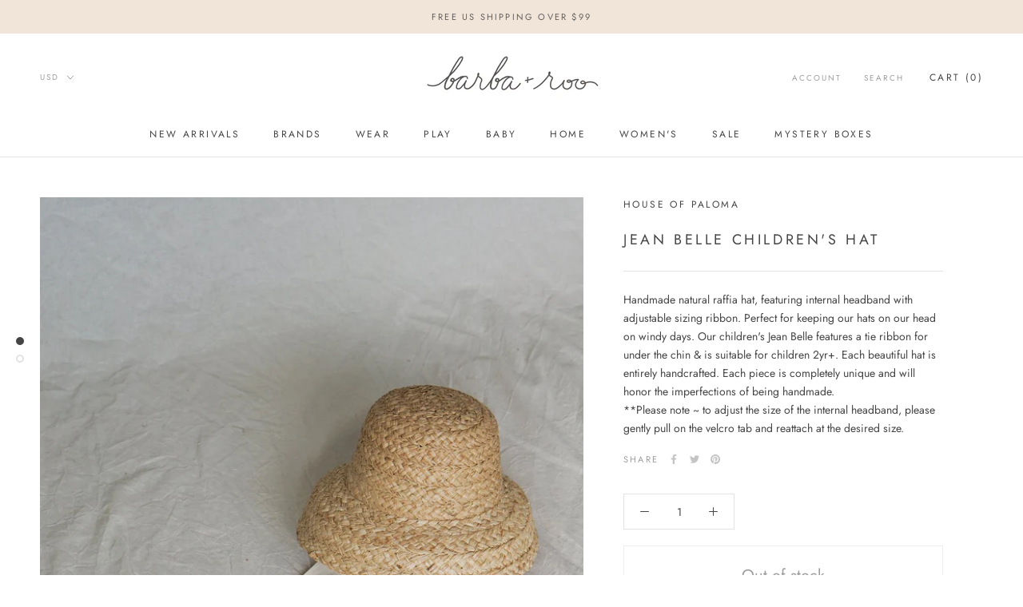

--- FILE ---
content_type: text/html; charset=UTF-8
request_url: https://zooomyapps.com/backinstock/ZooomyBackinStockjson.php?jsonCode=jQuery361016116549215968856_1769080040794&shop=barba-roo.myshopify.com&product_id=4563116163118&_=1769080040795
body_size: 320
content:
jQuery361016116549215968856_1769080040794({"shop":"barba-roo.myshopify.com","back_in_stock_text":"Notify Me","add_font_size":"13px","add_border_radius":"0px","add_border_width":"0px","add_border_color":"#B0B0B0","add_background_color":"#F1E4D8","add_font_color":"#9D9D9D","back_in_stock_width":"","main_heading":"Out of stock","sub_heading":"We will notify you when this product becomes available.","main_heading_color":"#9D9D9D","main_heading_size":"20px","sub_heading_color":"#9D9D9D","sub_heading_size":"13px","admin_email":"","quantity":"","notify_msg":"Thank you! We will notify you when the item is back in stock.","notify_emsg":"Enter a valid email address.","user_added_css":"","ccss":null,"email_placeholder":"Enter email...","autoemail":"no","checkdata":0,"shop_token":"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","branding":"","tc_txt":"","znltxt":null,"znlsignup":"no","lay":"lay_1","collectionpage":"no","double_opt_enable":"disable","double_opt_txt":"","maillist":"no","fae":"yes","coll_btn_text":"","coll_btn_font_size":"","coll_btn_border_width":"","coll_btn_border_radius":"","coll_btn_width":"","coll_btn_border_color":"#","coll_btn_bg_color":"#","coll_btn_font_color":"#"})


--- FILE ---
content_type: text/javascript; charset=utf-8
request_url: https://barbaandroo.com/products/jean-belle-childrens-hat.js
body_size: 1021
content:
{"id":4563116163118,"title":"Jean Belle Children's Hat","handle":"jean-belle-childrens-hat","description":"\u003cp\u003e\u003cspan style=\"font-weight: 400;\"\u003eHandmade natural raffia hat, featuring internal headband with adjustable sizing ribbon. Perfect for keeping our hats on our head on windy days.\u003c\/span\u003e \u003cspan style=\"font-weight: 400;\"\u003eOur children's Jean Belle features a tie ribbon for under the chin \u0026amp; is suitable for children 2yr+. Each beautiful hat is entirely handcrafted. Each piece is completely unique and will honor the imperfections of being handmade.\u003c\/span\u003e\u003cspan style=\"font-weight: 400;\"\u003e\u003cbr\u003e\u003c\/span\u003e\u003cspan style=\"font-weight: 400;\"\u003e**Please note ~ to adjust the size of the internal headband, please gently pull on the velcro tab and reattach at the desired size. \u003c\/span\u003e\u003c\/p\u003e","published_at":"2021-05-04T19:20:12-05:00","created_at":"2020-05-23T17:12:55-05:00","vendor":"house of paloma","type":"hat","tags":["linen","top"],"price":5200,"price_min":5200,"price_max":5200,"available":false,"price_varies":false,"compare_at_price":null,"compare_at_price_min":0,"compare_at_price_max":0,"compare_at_price_varies":false,"variants":[{"id":32237978157102,"title":"Default Title","option1":"Default Title","option2":null,"option3":null,"sku":"","requires_shipping":true,"taxable":true,"featured_image":null,"available":false,"name":"Jean Belle Children's Hat","public_title":null,"options":["Default Title"],"price":5200,"weight":91,"compare_at_price":null,"inventory_management":"shopify","barcode":"","requires_selling_plan":false,"selling_plan_allocations":[]}],"images":["\/\/cdn.shopify.com\/s\/files\/1\/2535\/3920\/products\/JeanBelleHat_Naturel_1200x1800_d7a48812-28d7-4747-a34a-15704e04f638.jpg?v=1620098449","\/\/cdn.shopify.com\/s\/files\/1\/2535\/3920\/products\/LaceTote_AgnesSet_Vanille.jpg?v=1620098449"],"featured_image":"\/\/cdn.shopify.com\/s\/files\/1\/2535\/3920\/products\/JeanBelleHat_Naturel_1200x1800_d7a48812-28d7-4747-a34a-15704e04f638.jpg?v=1620098449","options":[{"name":"Title","position":1,"values":["Default Title"]}],"url":"\/products\/jean-belle-childrens-hat","media":[{"alt":null,"id":20397813334062,"position":1,"preview_image":{"aspect_ratio":0.667,"height":1800,"width":1200,"src":"https:\/\/cdn.shopify.com\/s\/files\/1\/2535\/3920\/products\/JeanBelleHat_Naturel_1200x1800_d7a48812-28d7-4747-a34a-15704e04f638.jpg?v=1620098449"},"aspect_ratio":0.667,"height":1800,"media_type":"image","src":"https:\/\/cdn.shopify.com\/s\/files\/1\/2535\/3920\/products\/JeanBelleHat_Naturel_1200x1800_d7a48812-28d7-4747-a34a-15704e04f638.jpg?v=1620098449","width":1200},{"alt":null,"id":6703095021614,"position":2,"preview_image":{"aspect_ratio":0.667,"height":5443,"width":3628,"src":"https:\/\/cdn.shopify.com\/s\/files\/1\/2535\/3920\/products\/LaceTote_AgnesSet_Vanille.jpg?v=1620098449"},"aspect_ratio":0.667,"height":5443,"media_type":"image","src":"https:\/\/cdn.shopify.com\/s\/files\/1\/2535\/3920\/products\/LaceTote_AgnesSet_Vanille.jpg?v=1620098449","width":3628}],"requires_selling_plan":false,"selling_plan_groups":[]}

--- FILE ---
content_type: text/javascript
request_url: https://barbaandroo.com/cdn/shop/t/10/assets/custom.js?v=183944157590872491501582313949
body_size: -641
content:
//# sourceMappingURL=/cdn/shop/t/10/assets/custom.js.map?v=183944157590872491501582313949
